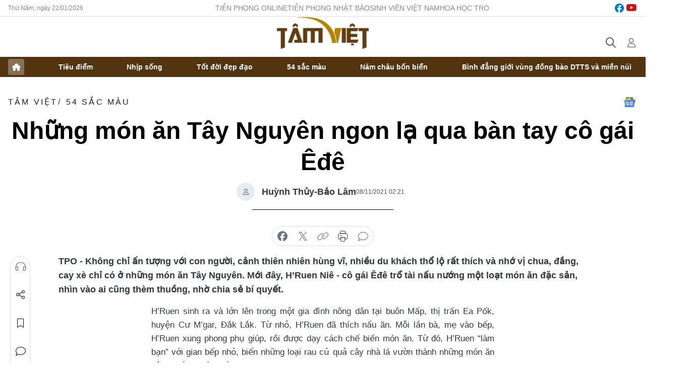

--- FILE ---
content_type: text/html;charset=utf-8
request_url: https://tamviet.tienphong.vn/nhung-mon-an-tay-nguyen-ngon-la-qua-ban-tay-co-gai-ede-post1390924.tpo
body_size: 14816
content:
<!DOCTYPE html> <html lang="vi" class="tamviet "> <head> <title>Những món ăn Tây Nguyên ngon lạ qua bàn tay cô gái Êđê | Báo điện tử Tiền Phong</title> <meta name="description" content="Những món ăn Tây Nguyên vừa nhìn đã muốn thưởng thức"/> <meta name="keywords" content="Cà đắng, món ăn Tây Nguyên, lá mì,cô gái Êđê,H’Ruen Niê, Tây Nguyên,món ăn truyền thống của người Êđê"/> <meta name="news_keywords" content="Cà đắng, món ăn Tây Nguyên, lá mì,cô gái Êđê,H’Ruen Niê, Tây Nguyên,món ăn truyền thống của người Êđê"/> <meta http-equiv="Content-Type" content="text/html; charset=utf-8" /> <meta http-equiv="X-UA-Compatible" content="IE=edge"/> <meta http-equiv="refresh" content="1800" /> <meta name="revisit-after" content="1 days" /> <meta name="viewport" content="width=device-width, initial-scale=1"> <meta http-equiv="content-language" content="vi" /> <meta name="format-detection" content="telephone=no"/> <meta name="format-detection" content="address=no"/> <meta name="apple-mobile-web-app-capable" content="yes"> <meta name="apple-mobile-web-app-status-bar-style" content="black"> <meta name="apple-mobile-web-app-title" content="Báo điện tử Tiền Phong"/> <meta name="referrer" content="no-referrer-when-downgrade"/> <link rel="shortcut icon" href="https://cdn.tienphong.vn/assets/web/styles/img/favicon-tv.jpg" type="image/x-icon" /> <link rel="preconnect" href="https://cdn.tienphong.vn"/> <link rel="dns-prefetch" href="https://cdn.tienphong.vn"/> <link rel="dns-prefetch" href="//www.google-analytics.com" /> <link rel="dns-prefetch" href="//www.googletagmanager.com" /> <link rel="dns-prefetch" href="//stc.za.zaloapp.com" /> <link rel="dns-prefetch" href="//fonts.googleapis.com" /> <script> var cmsConfig = { domainDesktop: 'https://tamviet.tienphong.vn', domainMobile: 'https://tamviet.tienphong.vn', domainApi: 'https://api.tienphong.vn', domainStatic: 'https://cdn.tienphong.vn', domainLog: 'https://log.tienphong.vn', googleAnalytics: 'G-0Z1MC7SXVQ', siteId: 1, pageType: 1, objectId: 1390924, adsZone: 404, allowAds: false, adsLazy: true, antiAdblock: true, }; if (window.location.protocol !== 'https:' && window.location.hostname.indexOf('tienphong.vn') !== -1) { window.location = 'https://' + window.location.hostname + window.location.pathname + window.location.hash; } var USER_AGENT=window.navigator&&window.navigator.userAgent||"",IS_MOBILE=/Android|webOS|iPhone|iPod|BlackBerry|Windows Phone|IEMobile|Mobile Safari|Opera Mini/i.test(USER_AGENT);function setCookie(e,o,i){var n=new Date,i=(n.setTime(n.getTime()+24*i*60*60*1e3),"expires="+n.toUTCString());document.cookie=e+"="+o+"; "+i+";path=/;"}function getCookie(e){var o=document.cookie.indexOf(e+"="),i=o+e.length+1;return!o&&e!==document.cookie.substring(0,e.length)||-1===o?null:(-1===(e=document.cookie.indexOf(";",i))&&(e=document.cookie.length),unescape(document.cookie.substring(i,e)))}; </script> <script> if(USER_AGENT && USER_AGENT.indexOf("facebot") <= 0 && USER_AGENT.indexOf("facebookexternalhit") <= 0) { var query = ''; var hash = ''; if (window.location.search) query = window.location.search; if (window.location.hash) hash = window.location.hash; var canonicalUrl = 'https://tamviet.tienphong.vn/nhung-mon-an-tay-nguyen-ngon-la-qua-ban-tay-co-gai-ede-post1390924.tpo' + query + hash ; var curUrl = decodeURIComponent(window.location.href); if(!location.port && canonicalUrl.startsWith("http") && curUrl != canonicalUrl){ window.location.replace(canonicalUrl); } } </script> <meta property="fb:app_id" content="398178286982123"/> <meta property="fb:pages" content="102790913161840"/> <meta name="author" content="Báo điện tử Tiền Phong" /> <meta name="copyright" content="Copyright © 2026 by Báo điện tử Tiền Phong" /> <meta name="RATING" content="GENERAL" /> <meta name="GENERATOR" content="Báo điện tử Tiền Phong" /> <meta content="Báo điện tử Tiền Phong" itemprop="sourceOrganization" name="source"/> <meta content="news" itemprop="genre" name="medium"/> <meta name="robots" content="noarchive, max-image-preview:large, index, follow" /> <meta name="GOOGLEBOT" content="noarchive, max-image-preview:large, index, follow" /> <link rel="canonical" href="https://tamviet.tienphong.vn/nhung-mon-an-tay-nguyen-ngon-la-qua-ban-tay-co-gai-ede-post1390924.tpo" /> <meta property="og:site_name" content="Báo điện tử Tiền Phong"/> <meta property="og:rich_attachment" content="true"/> <meta property="og:type" content="article"/> <meta property="og:url" content="https://tamviet.tienphong.vn/nhung-mon-an-tay-nguyen-ngon-la-qua-ban-tay-co-gai-ede-post1390924.tpo"/> <meta property="og:image" content="https://cdn.tienphong.vn/images/bdfc554ea35983ad68a96e0050b6e2cb751a4ec8bd5a7ea11bcf767575a16f7faaf8ea2ecf893be7a0a2921d1bfab1114e5e1aa754b7fa2a5b6b2034b21056148101dd7a8a370c49fe284e9bbbbcac89/tienphong-58-9900.jpg.webp"/> <meta property="og:image:width" content="1200"/> <meta property="og:image:height" content="630"/> <meta property="og:title" content="Những món ăn Tây Nguyên ngon lạ qua bàn tay cô gái Êđê"/> <meta property="og:description" content="Không chỉ ấn tượng với con người, cảnh thiên nhiên hùng vĩ, nhiều du khách thổ lộ rất thích và nhớ vị chua, đắng, cay xè chỉ có ở những món ăn Tây Nguyên. Mới đây, H’Ruen Niê - cô gái Êđê trổ tài nấu nướng một loạt món ăn đặc sản, nhìn vào ai cũng thèm thuồng, nhờ chia sẻ bí quyết."/> <meta name="twitter:card" value="summary"/> <meta name="twitter:url" content="https://tamviet.tienphong.vn/nhung-mon-an-tay-nguyen-ngon-la-qua-ban-tay-co-gai-ede-post1390924.tpo"/> <meta name="twitter:title" content="Những món ăn Tây Nguyên ngon lạ qua bàn tay cô gái Êđê"/> <meta name="twitter:description" content="Không chỉ ấn tượng với con người, cảnh thiên nhiên hùng vĩ, nhiều du khách thổ lộ rất thích và nhớ vị chua, đắng, cay xè chỉ có ở những món ăn Tây Nguyên. Mới đây, H’Ruen Niê - cô gái Êđê trổ tài nấu nướng một loạt món ăn đặc sản, nhìn vào ai cũng thèm thuồng, nhờ chia sẻ bí quyết."/> <meta name="twitter:image" content="https://cdn.tienphong.vn/images/bdfc554ea35983ad68a96e0050b6e2cb751a4ec8bd5a7ea11bcf767575a16f7faaf8ea2ecf893be7a0a2921d1bfab1114e5e1aa754b7fa2a5b6b2034b21056148101dd7a8a370c49fe284e9bbbbcac89/tienphong-58-9900.jpg.webp"/> <meta name="twitter:site" content="@Báo điện tử Tiền Phong"/> <meta name="twitter:creator" content="@Báo điện tử Tiền Phong"/> <meta property="article:publisher" content="https://www.facebook.com/www.tienphong.vn/" /> <meta property="article:tag" content="Cà đắng,món ăn Tây Nguyên,lá mì,kinh doanh online,vếch bò,cô gái Êđê,H’Ruen Niê,Tây Nguyên,món ăn truyền thống của người Êđê"/> <meta property="article:section" content="TÂM VIỆT,Giới trẻ,54 sắc màu" /> <meta property="article:published_time" content="2021-11-08T09:21:30+0700"/> <meta property="article:modified_time" content="2021-11-08T09:29:11+0700"/> <script type="application/ld+json"> { "@context" : "https://schema.org", "@type" : "WebSite", "name": "Báo điện tử Tiền Phong", "url": "https://tamviet.tienphong.vn", "alternateName" : "Hoa học trò, chuyên trang của Báo điện tử Tiền Phong", "potentialAction": { "@type": "SearchAction", "target": { "@type": "EntryPoint", "urlTemplate": "https://tamviet.tienphong.vn/search/?q={search_term_string}" }, "query-input": "required name=search_term_string" } } </script> <script type="application/ld+json"> { "@context":"http://schema.org", "@type":"BreadcrumbList", "itemListElement":[ { "@type":"ListItem", "position":1, "item":{ "@id":"https://tamviet.tienphong.vn/tv-54-mau-sac/", "name":"54 sắc màu" } } ] } </script> <script type="application/ld+json"> { "@context": "http://schema.org", "@type": "NewsArticle", "mainEntityOfPage":{ "@type":"WebPage", "@id":"https://tamviet.tienphong.vn/nhung-mon-an-tay-nguyen-ngon-la-qua-ban-tay-co-gai-ede-post1390924.tpo" }, "headline": "Những món ăn Tây Nguyên ngon lạ qua bàn tay cô gái Êđê", "description": "Không chỉ ấn tượng với con người, cảnh thiên nhiên hùng vĩ, nhiều du khách thổ lộ rất thích và nhớ vị chua, đắng, cay xè chỉ có ở những món ăn Tây Nguyên. Mới đây, H’Ruen Niê - cô gái Êđê trổ tài nấu nướng một loạt món ăn đặc sản, nhìn vào ai cũng thèm thuồng, nhờ chia sẻ bí quyết.", "image": { "@type": "ImageObject", "url": "https://cdn.tienphong.vn/images/bdfc554ea35983ad68a96e0050b6e2cb751a4ec8bd5a7ea11bcf767575a16f7faaf8ea2ecf893be7a0a2921d1bfab1114e5e1aa754b7fa2a5b6b2034b21056148101dd7a8a370c49fe284e9bbbbcac89/tienphong-58-9900.jpg.webp", "width" : 1200, "height" : 675 }, "datePublished": "2021-11-08T09:21:30+0700", "dateModified": "2021-11-08T09:29:11+0700", "author": { "@type": "Person", "name": "Huỳnh Thủy-Bảo Lâm" }, "publisher": { "@type": "Organization", "name": "Báo điện tử Tiền Phong", "logo": { "@type": "ImageObject", "url": "https://cdn.tienphong.vn/assets/web/styles/img/tienphong-logo-2025.png" } } } </script> <link rel="preload" href="https://cdn.tienphong.vn/assets/web/styles/css/main.min-1.0.69.css" as="style"> <link rel="preload" href="https://cdn.tienphong.vn/assets/web/js/main.min-1.0.37.js" as="script"> <link rel="preload" href="https://cdn.tienphong.vn/assets/web/js/detail.min-1.0.19.js" as="script"> <link id="cms-style" rel="stylesheet" href="https://cdn.tienphong.vn/assets/web/styles/css/main.min-1.0.69.css"> <style>i.ic-live { background: url(http://cdn.tienphong.vn/assets/web/styles/img/liveicon-min.png) center 2px no-repeat; display: inline-block!important; background-size: contain; height: 24px; width: 48px;
} .ic-live::before { content: "";
} .rss-page li { list-style: square; margin-left: 30px;
} .rss-page li a { color: var(--primary);
} .rss-page ul ul { margin-bottom: inherit;
} .rss-page li li { list-style: circle;
} .hht .mega-menu .expand-wrapper .relate-website .tpo, .hht .mega-menu .relate-website-megamenu .tpo, .svvn .mega-menu .expand-wrapper .relate-website .tpo, .svvn .mega-menu .relate-website-megamenu .tpo { height: 30px;
} .hht .basic-box-13 .left .story:first-child .story__thumb img, .hht .basic-box-13 .right .story:first-child .story__thumb img { width: 670px;
} .hht #sdaWeb_SdaTop { padding-bottom: 20px;
}</style> <script type="text/javascript"> var _metaOgUrl = 'https://tamviet.tienphong.vn/nhung-mon-an-tay-nguyen-ngon-la-qua-ban-tay-co-gai-ede-post1390924.tpo'; var page_title = document.title; var tracked_url = window.location.pathname + window.location.search + window.location.hash; var cate_path = 'tv-54-mau-sac'; if (cate_path.length > 0) { tracked_url = "/" + cate_path + tracked_url; } </script> <script async="" src="https://www.googletagmanager.com/gtag/js?id=G-0Z1MC7SXVQ"></script> <script> window.dataLayer = window.dataLayer || []; function gtag(){dataLayer.push(arguments);} gtag('js', new Date()); gtag('config', 'G-0Z1MC7SXVQ', {page_path: tracked_url}); </script> <script>window.dataLayer = window.dataLayer || [];dataLayer.push({'pageCategory': '/tv\-54\-mau\-sac'});</script> <script> window.dataLayer = window.dataLayer || []; dataLayer.push({ 'event': 'Pageview', 'articleId': '1390924', 'articleTitle': 'Những món ăn Tây Nguyên ngon lạ qua bàn tay cô gái Êđê', 'articleCategory': 'TÂM VIỆT,Giới trẻ,54 sắc màu', 'articleAlowAds': false, 'articleAuthor': 'Huỳnh Thủy-Bảo Lâm', 'articleType': 'detail', 'articleTags': 'Cà đắng,món ăn Tây Nguyên,lá mì,kinh doanh online,vếch bò,cô gái Êđê,H’Ruen Niê,Tây Nguyên,món ăn truyền thống của người Êđê', 'articlePublishDate': '2021-11-08T09:21:30+0700', 'articleThumbnail': 'https://cdn.tienphong.vn/images/bdfc554ea35983ad68a96e0050b6e2cb751a4ec8bd5a7ea11bcf767575a16f7faaf8ea2ecf893be7a0a2921d1bfab1114e5e1aa754b7fa2a5b6b2034b21056148101dd7a8a370c49fe284e9bbbbcac89/tienphong-58-9900.jpg.webp', 'articleShortUrl': 'https://tamviet.tienphong.vn/nhung-mon-an-tay-nguyen-ngon-la-qua-ban-tay-co-gai-ede-post1390924.tpo', 'articleFullUrl': 'https://tamviet.tienphong.vn/nhung-mon-an-tay-nguyen-ngon-la-qua-ban-tay-co-gai-ede-post1390924.tpo', }); </script> <script> window.dataLayer = window.dataLayer || []; dataLayer.push({'articleAuthor': 'Huỳnh Thủy-Bảo Lâm', 'articleAuthorID': '0'}); </script> <script type='text/javascript'> gtag('event', 'article_page',{ 'articleId': '1390924', 'articleTitle': 'Những món ăn Tây Nguyên ngon lạ qua bàn tay cô gái Êđê', 'articleCategory': 'TÂM VIỆT,Giới trẻ,54 sắc màu', 'articleAlowAds': false, 'articleAuthor': 'Huỳnh Thủy-Bảo Lâm', 'articleType': 'detail', 'articleTags': 'Cà đắng,món ăn Tây Nguyên,lá mì,kinh doanh online,vếch bò,cô gái Êđê,H’Ruen Niê,Tây Nguyên,món ăn truyền thống của người Êđê', 'articlePublishDate': '2021-11-08T09:21:30+0700', 'articleThumbnail': 'https://cdn.tienphong.vn/images/bdfc554ea35983ad68a96e0050b6e2cb751a4ec8bd5a7ea11bcf767575a16f7faaf8ea2ecf893be7a0a2921d1bfab1114e5e1aa754b7fa2a5b6b2034b21056148101dd7a8a370c49fe284e9bbbbcac89/tienphong-58-9900.jpg.webp', 'articleShortUrl': 'https://tamviet.tienphong.vn/nhung-mon-an-tay-nguyen-ngon-la-qua-ban-tay-co-gai-ede-post1390924.tpo', 'articleFullUrl': 'https://tamviet.tienphong.vn/nhung-mon-an-tay-nguyen-ngon-la-qua-ban-tay-co-gai-ede-post1390924.tpo', }); </script> </head> <body class=" detail-page "> <div id="sdaWeb_SdaMasthead" class="rennab banner-top" data-platform="1" data-position="Web_SdaMasthead" style="display:none"> </div> <header class="site-header"> <div class="top-wrapper"> <div class="container"> <span class="time" id="today"></span> <div class="relate-website"> <a href="https://tienphong.vn" class="website tpo" target="_blank" rel="nofollow" title="Tiền Phong Online">Tiền Phong Online</a> <a href="https://tienphong.vn/nhat-bao/" class="website tpo" title="Tiền Phong Nhật báo" target="_blank" rel="nofollow">Tiền Phong Nhật báo</a> <a href="https://svvn.tienphong.vn" class="website svvn" target="_blank" rel="nofollow" title="Sinh viên Việt Nam">Sinh viên Việt Nam</a> <a href="https://hoahoctro.tienphong.vn" class="website hht" target="_blank" rel="nofollow" title="Hoa Học trò">Hoa Học trò</a> </div> <div class="lang-social"> <div class="social"> <a href="https://www.facebook.com/www.tienphong.vn/" target="_blank" rel="nofollow" title="facebook"> <i class="ic-facebook"></i> </a> <a href="https://www.youtube.com/channel/UCtalnZVcscFoCo4lrpa37CA" target="_blank" rel="nofollow" title="youtube"> <i class="ic-youtube"></i> </a> </div> </div> </div> </div> <div class="main-wrapper"> <div class="container"> <h3><a class="logo" href="/" title="Báo điện tử Tiền Phong">Báo điện tử Tiền Phong</a></h3> <div class="search-wrapper"> <span class="ic-search"></span> <div class="search-form"> <input class="form-control txtsearch" placeholder="Tìm kiếm"> <i class="ic-close"></i> </div> </div> <div class="user" id="userprofile"> <span class="ic-user"></span> </div> </div> </div> <div class="navigation-wrapper"> <div class="container"> <ul class="menu"> <li><a href="/" class="home" title="Trang chủ">Trang chủ</a></li> <li> <a class="text" href="https://tamviet.tienphong.vn/tv-tieu-diem/" title="Tiêu điểm">Tiêu điểm</a> </li> <li> <a class="text" href="https://tamviet.tienphong.vn/tv-nhip-song/" title="Nhịp sống">Nhịp sống</a> </li> <li> <a class="text" href="https://tamviet.tienphong.vn/tv-tot-doi-dep-dao/" title="Tốt đời đẹp đạo">Tốt đời đẹp đạo</a> </li> <li> <a class="text" href="https://tamviet.tienphong.vn/tv-54-mau-sac/" title="54 sắc màu">54 sắc màu</a> </li> <li> <a class="text" href="https://tamviet.tienphong.vn/tv-nam-chau-bon-bien/" title="Năm châu bốn biển">Năm châu bốn biển</a> </li> <li> <a class="text" href="https://tamviet.tienphong.vn/binh-dang-gioi-vung-dong-bao-dtts-va-mien-nui/" title="Bình đẳng giới vùng đồng bào DTTS và miền núi">Bình đẳng giới vùng đồng bào DTTS và miền núi</a> </li> </ul> </div> </div> </header> <div class="site-body"> <div id="sdaWeb_SdaBackground" class="rennab " data-platform="1" data-position="Web_SdaBackground" style="display:none"> </div> <div class="container"> <div id="sdaWeb_SdaArticeTop" class="rennab " data-platform="1" data-position="Web_SdaArticeTop" style="display:none"> </div> <div class="article"> <div class="breadcrumb breadcrumb-detail"> <h2 class="main"> <a href="https://tamviet.tienphong.vn/" title="TÂM VIỆT">TÂM VIỆT</a> </h2> <h2 class="main"> <a href="https://tamviet.tienphong.vn/tv-54-mau-sac/" title="54 sắc màu" class="active">54 sắc màu</a> </h2> </div> <a href="https://news.google.com/publications/CAAiEF9pVTo7tHQ-AT_ZBUo_100qFAgKIhBfaVU6O7R0PgE_2QVKP9dN?hl=vi&gl=VN&ceid=VN:vi" class="img-ggnews" target="_blank" title="Google News">Google News</a> <div class="article__header"> <h1 class="article__title cms-title"> Những món ăn Tây Nguyên ngon lạ qua bàn tay cô gái Êđê </h1> <div class="article__meta"> <div class="wrap-author"> <div class="author"> <span class="thumb"> </span> Huỳnh Thủy-Bảo Lâm </div> </div> <time class="time" datetime="2021-11-08T09:21:30+0700" data-time="1636338090" data-friendly="false">08/11/2021 09:21</time> <meta class="cms-date" itemprop="datePublished" content="2021-11-08T09:21:30+0700"> </div> </div> <div class="features article__social"> <a href="#tts" title="Nghe"> <i class="ic-hear"></i>Nghe </a> <a href="javascript:void(0);" class="item" title="Chia sẻ" data-href="https://tamviet.tienphong.vn/nhung-mon-an-tay-nguyen-ngon-la-qua-ban-tay-co-gai-ede-post1390924.tpo" data-rel="facebook"> <i class="ic-share"></i>Chia sẻ </a> <a href="javascript:void(0);" class="sendbookmark hidden" onclick="ME.sendBookmark(this, 1390924);" data-id="1390924" title="Lưu bài viết"> <i class="ic-bookmark"></i>Lưu tin </a> <a href="#comment1390924" title="Bình luận"> <i class="ic-feedback"></i>Bình luận </a> <a href="https://tamviet.tienphong.vn/tv-54-mau-sac/" title="Trở về"> <i class="ic-leftLong"></i>Trở về </a> </div> <div class="audio-social"> <div class="social article__social"> <a href="javascript:void(0);" class="item fb" data-href="https://tamviet.tienphong.vn/nhung-mon-an-tay-nguyen-ngon-la-qua-ban-tay-co-gai-ede-post1390924.tpo" data-rel="facebook" title="Facebook"> <i class="ic-facebook"></i>chia sẻ </a> <a href="javascript:void(0);" class="item twitterX" data-href="https://tamviet.tienphong.vn/nhung-mon-an-tay-nguyen-ngon-la-qua-ban-tay-co-gai-ede-post1390924.tpo" data-rel="twitter" title="Twitter"> <i class="ic-twitterX"></i>chia sẻ </a> <a href="javascript:void(0);" class="item link" data-href="https://tamviet.tienphong.vn/nhung-mon-an-tay-nguyen-ngon-la-qua-ban-tay-co-gai-ede-post1390924.tpo" data-rel="copy" title="Copy link"> <i class="ic-link"></i>copy link </a> <a href="javascript:void(0);" class="printer sendprint" title="In bài viết"> <i class="ic-printer"></i>in báo </a> <a href="#comment1390924" class="comment" title="Bình luận"> <i class="ic-feedback"></i>bình luận </a> </div> </div> <div class="article__sapo cms-desc"> TPO - Không chỉ ấn tượng với con người, cảnh thiên nhiên hùng vĩ, nhiều du khách thổ lộ rất thích và nhớ vị chua, đắng, cay xè chỉ có ở những món ăn Tây Nguyên. Mới đây, H’Ruen Niê - cô gái Êđê trổ tài nấu nướng một loạt món ăn đặc sản, nhìn vào ai cũng thèm thuồng, nhờ chia sẻ bí quyết.
</div> <div id="sdaWeb_SdaArticleAfterSapo" class="rennab " data-platform="1" data-position="Web_SdaArticleAfterSapo" style="display:none"> </div> <div class="article__body zce-content-body cms-body" itemprop="articleBody"> <style>.t2 { text-align: center; } .t1 { text-align: justify; }</style>
<p class="t1">H’Ruen sinh ra và lớn lên trong một gia đình nông dân tại buôn Mấp, thị trấn Ea Pốk, huyện Cư M’gar, Đắk Lắk. Từ nhỏ, H’Ruen đã thích nấu ăn. Mỗi lần bà, mẹ vào bếp, H’Ruen xung phong phụ giúp, rồi được dạy cách chế biến món ăn. Từ đó, H’Ruen “làm bạn” với gian bếp nhỏ, biến những loại rau củ quả cây nhà lá vườn thành những món ăn đậm chất truyền thống.</p>
<table class="picture t1" align="center"> <tbody> <tr> <td class="pic t2"><img data-image-id="2954704" src="[data-uri]" data-width="677" data-height="960" class="lazyload cms-photo" data-large-src="https://cdn.tienphong.vn/images/8e202a7ebe082e7e6288a4a0247abd75cfbe8c2bc60f15fec9883bf554c8a31e1cdf6df225585700ef404ebce6de0385de98eae958e6488439d4b5142c96a2a4714ef85a15986e12ec866c53661a093d/tienphong-58-5221.jpg" data-src="https://cdn.tienphong.vn/images/814b5533c866dc3540018a126103e935cfbe8c2bc60f15fec9883bf554c8a31e1cdf6df225585700ef404ebce6de0385de98eae958e6488439d4b5142c96a2a4714ef85a15986e12ec866c53661a093d/tienphong-58-5221.jpg" alt="Cô gái Êđê H’Ruen" title="Cô gái Êđê H’Ruen" width="677" height="959"></td> </tr> <tr> <td class="caption"> <p class="t2"><em>Cô gái Êđê H’Ruen</em></p></td> </tr> </tbody>
</table>
<p class="t1">Ngoài những món ăn quen thuộc được bà, mẹ chỉ dạy, H’Ruen còn tìm hiểu thêm các món ăn, cách chế biến khác để bổ sung vào “bộ sưu tập” món ăn buôn làng. Mỗi khi nấu xong, H’Ruen hay chia sẻ lên trang facebook cá nhân. Không ngờ, nhiều người yêu thích, nhờ H’Ruen nấu giúp. Trong tâm trí H’Ruen nảy ra ý tưởng lưu giữ, giới thiệu đặc sản buôn làng cho nhiều người cùng biết. Cô quyết định kinh doanh online bằng những món ăn truyền thống của người Êđê.</p>
<table class="picture t1" align="center"> <tbody> <tr> <td class="pic"><img data-image-id="2954734" src="[data-uri]" data-width="1440" data-height="1080" class="lazyload cms-photo" data-large-src="https://cdn.tienphong.vn/images/8e202a7ebe082e7e6288a4a0247abd75cfbe8c2bc60f15fec9883bf554c8a31e1cdf6df225585700ef404ebce6de0385a3ed81c40689e5283bca79e919864ab5714ef85a15986e12ec866c53661a093d/tienphong-56-7637.jpg" data-src="https://cdn.tienphong.vn/images/814b5533c866dc3540018a126103e935cfbe8c2bc60f15fec9883bf554c8a31e1cdf6df225585700ef404ebce6de0385a3ed81c40689e5283bca79e919864ab5714ef85a15986e12ec866c53661a093d/tienphong-56-7637.jpg" alt="Nguyên liệu nấu món vếch bò" title="Nguyên liệu nấu món vếch bò" width="1390" height="1042"></td> </tr> <tr> <td class="caption"> <p class="t2"><em>Nguyên liệu nấu món vếch bò</em></p></td> </tr> </tbody>
</table>
<p class="t1">H’Ruen cho biết, món ăn truyền thống có hương vị đặc trưng riêng khi tổng hòa các vị cay, chua, đắng. Món ăn rất đa dạng, phong phú được chế biến từ đơn giản đến cầu kỳ. Ví như chỉ cần 1 quả đu đủ nhỏ hơi ửng vàng được bào mỏng, kết hợp muối kiến vàng, lá é, ít muối và thật nhiều ớt giã cùng với nhau rồi vắt thêm chanh sẽ cho ra món đu đủ giã có vị chua chua, cay cay, ăn giòn ngọt.</p>
<table class="picture t1" align="center"> <tbody> <tr> <td class="pic"><img data-image-id="2954697" src="[data-uri]" data-width="2160" data-height="2160" class="lazyload cms-photo" data-large-src="https://cdn.tienphong.vn/images/8e202a7ebe082e7e6288a4a0247abd75cfbe8c2bc60f15fec9883bf554c8a31e1cdf6df225585700ef404ebce6de0385d8200c8be23c892fcbf91a9b79eff059714ef85a15986e12ec866c53661a093d/tienphong-48-7650.jpg" data-src="https://cdn.tienphong.vn/images/814b5533c866dc3540018a126103e935cfbe8c2bc60f15fec9883bf554c8a31e1cdf6df225585700ef404ebce6de0385d8200c8be23c892fcbf91a9b79eff059714ef85a15986e12ec866c53661a093d/tienphong-48-7650.jpg" alt="Nhiều nguyên liệu là rau củ quả có sẵn trong vườn" title="Nhiều nguyên liệu là rau củ quả có sẵn trong vườn" width="1390" height="1390"></td> </tr> <tr> <td class="caption"> <p class="t2"><em>Nhiều nguyên liệu là rau củ quả có sẵn trong vườn</em></p></td> </tr> </tbody>
</table>
<p class="t1">Hầu hết các nguyên liệu có sẵn trong vườn như: Cà đắng, lá môn, lá mì, sả, ớt xanh… Tùy vào khả năng biến tấu của người nấu, 1 nguyên liệu cũng có thể cho ra nhiều món khác nhau như: Canh cà đắng, gỏi cà đắng, cà đắng giã… H’Ruen chia sẻ, vẫn tiếp tục sưu tầm thêm nhiều món ăn ngon, dân dã để gìn giữ cũng như chia sẻ cho nhiều người biết đến văn hóa ẩm thực của người Êđê nói riêng và Tây Nguyên nói chung.</p>
<p class="t1"><em><strong>Dưới đây là những món ăn dân dã, đậm chất Tây Nguyên do chính cô gái Êđê trổ tài:</strong></em></p>
<table class="picture t1" align="center"> <tbody> <tr> <td class="pic t2"><img data-image-id="2954694" src="[data-uri]" data-width="2560" data-height="1920" class="lazyload cms-photo" data-large-src="https://cdn.tienphong.vn/images/8e202a7ebe082e7e6288a4a0247abd75cfbe8c2bc60f15fec9883bf554c8a31e1cdf6df225585700ef404ebce6de0385c7fb818c4d25ce77c6e682b0885dc60f714ef85a15986e12ec866c53661a093d/tienphong-54-5199.jpg" data-src="https://cdn.tienphong.vn/images/814b5533c866dc3540018a126103e935cfbe8c2bc60f15fec9883bf554c8a31e1cdf6df225585700ef404ebce6de0385c7fb818c4d25ce77c6e682b0885dc60f714ef85a15986e12ec866c53661a093d/tienphong-54-5199.jpg" alt="Cá rô phi nấu kiến vàng" title="Cá rô phi nấu kiến vàng" width="1390" height="1042"></td> </tr> <tr> <td class="caption t2"> <p><em>Cá rô phi nấu kiến vàng</em></p></td> </tr> </tbody>
</table>
<table class="picture t1" align="center"> <tbody> <tr> <td class="pic"><img data-image-id="2954709" src="[data-uri]" data-width="1906" data-height="1329" class="lazyload cms-photo" data-large-src="https://cdn.tienphong.vn/images/8e202a7ebe082e7e6288a4a0247abd75cfbe8c2bc60f15fec9883bf554c8a31e1cdf6df225585700ef404ebce6de0385ef0c124e0aeff0ec4abf1b67ef2148c1714ef85a15986e12ec866c53661a093d/tienphong-53-8822.jpg" data-src="https://cdn.tienphong.vn/images/814b5533c866dc3540018a126103e935cfbe8c2bc60f15fec9883bf554c8a31e1cdf6df225585700ef404ebce6de0385ef0c124e0aeff0ec4abf1b67ef2148c1714ef85a15986e12ec866c53661a093d/tienphong-53-8822.jpg" alt="Cá suối om lá chuối" title="Cá suối om lá chuối" width="1390" height="969"></td> </tr> <tr> <td class="caption"> <p class="t2"><em>Cá suối om lá chuối</em></p></td> </tr> </tbody>
</table>
<table class="picture t1" align="center"> <tbody> <tr> <td class="pic"><img data-image-id="2954725" src="[data-uri]" data-width="2048" data-height="1536" class="lazyload cms-photo" data-large-src="https://cdn.tienphong.vn/images/8e202a7ebe082e7e6288a4a0247abd75cfbe8c2bc60f15fec9883bf554c8a31ee1cf741aa752ddd353c4b977aa85a787cf52ac125f889662dc2284d38d1d63d8f0ca7ea95604f1801b5908427e7f00fe/img-1897-4010.jpg" data-src="https://cdn.tienphong.vn/images/814b5533c866dc3540018a126103e935cfbe8c2bc60f15fec9883bf554c8a31ee1cf741aa752ddd353c4b977aa85a787cf52ac125f889662dc2284d38d1d63d8f0ca7ea95604f1801b5908427e7f00fe/img-1897-4010.jpg" alt="Món núc nác xào cá hấp" title="Món núc nác xào cá hấp" width="1390" height="1042"></td> </tr> <tr> <td class="caption"> <p class="t2"><em>Món núc nác xào cá hấp</em></p></td> </tr> </tbody>
</table>
<table class="picture t1" align="center"> <tbody> <tr> <td class="pic"><img data-image-id="2954743" src="[data-uri]" data-width="1440" data-height="1080" class="lazyload cms-photo" data-large-src="https://cdn.tienphong.vn/images/8e202a7ebe082e7e6288a4a0247abd75cfbe8c2bc60f15fec9883bf554c8a31e1cdf6df225585700ef404ebce6de0385ad25a0964bf0a5ca1ea44ab92fe4816e714ef85a15986e12ec866c53661a093d/tienphong-60-8944.jpg" data-src="https://cdn.tienphong.vn/images/814b5533c866dc3540018a126103e935cfbe8c2bc60f15fec9883bf554c8a31e1cdf6df225585700ef404ebce6de0385ad25a0964bf0a5ca1ea44ab92fe4816e714ef85a15986e12ec866c53661a093d/tienphong-60-8944.jpg" alt="Món đu đủ giã" title="Món đu đủ giã" width="1390" height="1042"></td> </tr> <tr> <td class="caption"> <p class="t2"><em>Món đu đủ giã</em></p></td> </tr> </tbody>
</table>
<table class="picture t1" align="center"> <tbody> <tr> <td class="pic"><img data-image-id="2954733" src="[data-uri]" data-width="2560" data-height="1920" class="lazyload cms-photo" data-large-src="https://cdn.tienphong.vn/images/8e202a7ebe082e7e6288a4a0247abd75cfbe8c2bc60f15fec9883bf554c8a31ee1cf741aa752ddd353c4b977aa85a787f15205ea217dfea0cda98a6cda914ba6f0ca7ea95604f1801b5908427e7f00fe/img-1531-4517.jpg" data-src="https://cdn.tienphong.vn/images/814b5533c866dc3540018a126103e935cfbe8c2bc60f15fec9883bf554c8a31ee1cf741aa752ddd353c4b977aa85a787f15205ea217dfea0cda98a6cda914ba6f0ca7ea95604f1801b5908427e7f00fe/img-1531-4517.jpg" alt="Canh cà đắng" title="Canh cà đắng" width="1390" height="1042"></td> </tr> <tr> <td class="caption"> <p class="t2"><em>Canh cà đắng</em></p></td> </tr> </tbody>
</table>
<table class="picture t1" align="center"> <tbody> <tr> <td class="pic"><img data-image-id="2954712" src="[data-uri]" data-width="2560" data-height="1920" class="lazyload cms-photo" data-large-src="https://cdn.tienphong.vn/images/8e202a7ebe082e7e6288a4a0247abd75cfbe8c2bc60f15fec9883bf554c8a31e1cdf6df225585700ef404ebce6de0385ca7f2c8879f9dcd899372fb71edbf2aa714ef85a15986e12ec866c53661a093d/tienphong-51-4870.jpg" data-src="https://cdn.tienphong.vn/images/814b5533c866dc3540018a126103e935cfbe8c2bc60f15fec9883bf554c8a31e1cdf6df225585700ef404ebce6de0385ca7f2c8879f9dcd899372fb71edbf2aa714ef85a15986e12ec866c53661a093d/tienphong-51-4870.jpg" width="1390" height="1042"></td> </tr> </tbody>
</table>
<div class="article-relate" data-source="hht-related-news"> <article class="story"> <figure class="story__thumb"> <a class="cms-link" href="https://tamviet.tienphong.vn/nu-sinh-xuat-sac-hoc-vien-nong-nghiep-say-me-cong-nghe-sinh-hoc-post1390187.tpo" title="Nữ sinh xuất sắc Học viện Nông nghiệp say mê công nghệ sinh học"> <img class="lazyload" src="[data-uri]" data-src="https://cdn.tienphong.vn/images/[base64]/z2848310368043-ec1fa2e9bc6ca5f7ff57d8bf8f53f79f-1-581.jpg.webp" data-srcset="https://cdn.tienphong.vn/images/[base64]/z2848310368043-ec1fa2e9bc6ca5f7ff57d8bf8f53f79f-1-581.jpg.webp 1x, https://cdn.tienphong.vn/images/[base64]/z2848310368043-ec1fa2e9bc6ca5f7ff57d8bf8f53f79f-1-581.jpg.webp 2x" alt="Nữ sinh xuất sắc Học viện Nông nghiệp say mê công nghệ sinh học"> <noscript> <img src="https://cdn.tienphong.vn/images/[base64]/z2848310368043-ec1fa2e9bc6ca5f7ff57d8bf8f53f79f-1-581.jpg.webp" srcset="https://cdn.tienphong.vn/images/[base64]/z2848310368043-ec1fa2e9bc6ca5f7ff57d8bf8f53f79f-1-581.jpg.webp 1x, https://cdn.tienphong.vn/images/[base64]/z2848310368043-ec1fa2e9bc6ca5f7ff57d8bf8f53f79f-1-581.jpg.webp 2x" alt="Nữ sinh xuất sắc Học viện Nông nghiệp say mê công nghệ sinh học" class="image-fallback"> </noscript></a> </figure> <h2 class="story__heading" data-tracking="1390187"><a class="cms-link " href="https://tamviet.tienphong.vn/nu-sinh-xuat-sac-hoc-vien-nong-nghiep-say-me-cong-nghe-sinh-hoc-post1390187.tpo" title="Nữ sinh xuất sắc Học viện Nông nghiệp say mê công nghệ sinh học"> Nữ sinh xuất sắc Học viện Nông nghiệp say mê công nghệ sinh học </a></h2> </article>
</div>
<div class="article-relate" data-source="hht-related-news"> <article class="story"> <figure class="story__thumb"> <a class="cms-link" href="https://tamviet.tienphong.vn/noi-am-anh-cua-gia-dinh-tre-cong-nhan-thoi-covid-19-post1390891.tpo" title="Nỗi ám ảnh của gia đình trẻ công nhân thời COVID-19"> <img class="lazyload" src="[data-uri]" data-src="https://cdn.tienphong.vn/images/326aa65da0f4e0f788a1d2e386b4ac238b3a667216e6b57f1b27d61a74d8a491ff8a933e87bbcf17f4be4b05eb14563b4dca84625bdeb20c7745662963ab1fa1f0ca7ea95604f1801b5908427e7f00fe/tien-phong-6632.jpg.webp" data-srcset="https://cdn.tienphong.vn/images/326aa65da0f4e0f788a1d2e386b4ac238b3a667216e6b57f1b27d61a74d8a491ff8a933e87bbcf17f4be4b05eb14563b4dca84625bdeb20c7745662963ab1fa1f0ca7ea95604f1801b5908427e7f00fe/tien-phong-6632.jpg.webp 1x, https://cdn.tienphong.vn/images/1a3afec02e8f3c3ec17c9f3ef09a8e9b8b3a667216e6b57f1b27d61a74d8a491ff8a933e87bbcf17f4be4b05eb14563b4dca84625bdeb20c7745662963ab1fa1f0ca7ea95604f1801b5908427e7f00fe/tien-phong-6632.jpg.webp 2x" alt="Gia đình trẻ mong muốn tiếp cận các mặt hàng, siêu thị bình ổn giá. (Trong ảnh, chương trình siêu thị 0 đồng dành cho thanh niên công nhân tại Hà Nam)"> <noscript> <img src="https://cdn.tienphong.vn/images/326aa65da0f4e0f788a1d2e386b4ac238b3a667216e6b57f1b27d61a74d8a491ff8a933e87bbcf17f4be4b05eb14563b4dca84625bdeb20c7745662963ab1fa1f0ca7ea95604f1801b5908427e7f00fe/tien-phong-6632.jpg.webp" srcset="https://cdn.tienphong.vn/images/326aa65da0f4e0f788a1d2e386b4ac238b3a667216e6b57f1b27d61a74d8a491ff8a933e87bbcf17f4be4b05eb14563b4dca84625bdeb20c7745662963ab1fa1f0ca7ea95604f1801b5908427e7f00fe/tien-phong-6632.jpg.webp 1x, https://cdn.tienphong.vn/images/1a3afec02e8f3c3ec17c9f3ef09a8e9b8b3a667216e6b57f1b27d61a74d8a491ff8a933e87bbcf17f4be4b05eb14563b4dca84625bdeb20c7745662963ab1fa1f0ca7ea95604f1801b5908427e7f00fe/tien-phong-6632.jpg.webp 2x" alt="Gia đình trẻ mong muốn tiếp cận các mặt hàng, siêu thị bình ổn giá. (Trong ảnh, chương trình siêu thị 0 đồng dành cho thanh niên công nhân tại Hà Nam)" class="image-fallback"> </noscript></a> </figure> <h2 class="story__heading" data-tracking="1390891"><a class="cms-link " href="https://tamviet.tienphong.vn/noi-am-anh-cua-gia-dinh-tre-cong-nhan-thoi-covid-19-post1390891.tpo" title="Nỗi ám ảnh của gia đình trẻ công nhân thời COVID-19"> Nỗi ám ảnh của gia đình trẻ công nhân thời COVID-19 </a></h2> </article>
</div> <div id="sdaWeb_SdaArticleAfterBody" class="rennab " data-platform="1" data-position="Web_SdaArticleAfterBody" style="display:none"> </div> </div> <div class="article-footer"> <div class="article__author"> <span class="name">Huỳnh Thủy-Bảo Lâm</span> </div> <div class="article__tag"> <a href="https://tamviet.tienphong.vn/tu-khoa.tpo?q=Cà đắng" title="Cà đắng">#Cà đắng</a> <a href="https://tamviet.tienphong.vn/tu-khoa.tpo?q=món ăn Tây Nguyên" title="món ăn Tây Nguyên">#món ăn Tây Nguyên</a> <a href="https://tamviet.tienphong.vn/tu-khoa.tpo?q=lá mì" title="lá mì">#lá mì</a> <a href="https://tamviet.tienphong.vn/tu-khoa/kinh-doanh-online-tag122469.tpo" title="kinh doanh online">#kinh doanh online</a> <a href="https://tamviet.tienphong.vn/tu-khoa.tpo?q=vếch bò" title="vếch bò">#vếch bò</a> <a href="https://tamviet.tienphong.vn/tu-khoa.tpo?q=cô gái Êđê" title="cô gái Êđê">#cô gái Êđê</a> <a href="https://tamviet.tienphong.vn/tu-khoa.tpo?q=H’Ruen Niê" title="H’Ruen Niê">#H’Ruen Niê</a> <a href="https://tamviet.tienphong.vn/tu-khoa/tay-nguyen-tag202766.tpo" title="Tây Nguyên">#Tây Nguyên</a> <a href="https://tamviet.tienphong.vn/tu-khoa.tpo?q=món ăn truyền thống của người Êđê" title="món ăn truyền thống của người Êđê">#món ăn truyền thống của người Êđê</a> </div> <div id="sdaWeb_SdaArticleAfterTag" class="rennab " data-platform="1" data-position="Web_SdaArticleAfterTag" style="display:none"> </div> <div class="related-news"> <h3 class="box-heading"> <span class="title">Xem thêm</span> </h3> <div class="box-content" data-source="hht-related-news"> <article class="story"> <figure class="story__thumb"> <a class="cms-link" href="https://tamviet.tienphong.vn/banh-gai-xu-dua-tu-mon-an-choi-thanh-qua-que-post1385324.tpo" title="Bánh gai xứ Dừa, từ món ăn chơi thành quà quê"> <img class="lazyload" src="[data-uri]" data-src="https://cdn.tienphong.vn/images/fee71bdc9a9b5a388dc31f19163e1c4b12709b6833907b84185f7f2ea0225d1f7068e56607b4142c414cd7b3a972a092e1b9f49229850c6b497e8fd782cdfd81/1-6973.jpg.webp" data-srcset="https://cdn.tienphong.vn/images/fee71bdc9a9b5a388dc31f19163e1c4b12709b6833907b84185f7f2ea0225d1f7068e56607b4142c414cd7b3a972a092e1b9f49229850c6b497e8fd782cdfd81/1-6973.jpg.webp 1x, https://cdn.tienphong.vn/images/35f1b18191b4f1c3f3659b8aee9d6a2512709b6833907b84185f7f2ea0225d1f7068e56607b4142c414cd7b3a972a092e1b9f49229850c6b497e8fd782cdfd81/1-6973.jpg.webp 2x" alt="Bánh gai xứ Dừa, từ món ăn chơi thành quà quê"> <noscript><img src="https://cdn.tienphong.vn/images/fee71bdc9a9b5a388dc31f19163e1c4b12709b6833907b84185f7f2ea0225d1f7068e56607b4142c414cd7b3a972a092e1b9f49229850c6b497e8fd782cdfd81/1-6973.jpg.webp" srcset="https://cdn.tienphong.vn/images/fee71bdc9a9b5a388dc31f19163e1c4b12709b6833907b84185f7f2ea0225d1f7068e56607b4142c414cd7b3a972a092e1b9f49229850c6b497e8fd782cdfd81/1-6973.jpg.webp 1x, https://cdn.tienphong.vn/images/35f1b18191b4f1c3f3659b8aee9d6a2512709b6833907b84185f7f2ea0225d1f7068e56607b4142c414cd7b3a972a092e1b9f49229850c6b497e8fd782cdfd81/1-6973.jpg.webp 2x" alt="Bánh gai xứ Dừa, từ món ăn chơi thành quà quê" class="image-fallback"></noscript> </a> </figure> <h2 class="story__heading" data-tracking="1385324"> <a class="cms-link " href="https://tamviet.tienphong.vn/banh-gai-xu-dua-tu-mon-an-choi-thanh-qua-que-post1385324.tpo" title="Bánh gai xứ Dừa, từ món ăn chơi thành quà quê"> <i class="ic-photo"></i> Bánh gai xứ Dừa, từ món ăn chơi thành quà quê </a> </h2> </article> </div> </div> <div id="sdaWeb_SdaArticleAfterRelated" class="rennab " data-platform="1" data-position="Web_SdaArticleAfterRelated" style="display:none"> </div> <div class="wrap-comment" id="comment1390924" data-id="1390924" data-type="20"></div> <div id="sdaWeb_SdaArticleAfterComment" class="rennab " data-platform="1" data-position="Web_SdaArticleAfterComment" style="display:none"> </div> </div> </div> <div class="col size-300"> <div class="main-col content-col"> <div id="sdaWeb_SdaArticleAfterBody1" class="rennab " data-platform="1" data-position="Web_SdaArticleAfterBody1" style="display:none"> </div> <div class="basic-box-9"> <h3 class="box-heading"> <a href="https://tamviet.tienphong.vn/tv-54-mau-sac/" title="54 sắc màu" class="title"> Cùng chuyên mục </a> </h3> <div class="box-content content-list" data-source="hht-recommendation-404"> <article class="story" data-id="1781274"> <figure class="story__thumb"> <a class="cms-link" href="https://tamviet.tienphong.vn/len-non-xem-nguoi-co-tu-ket-nghia-sau-sap-nhap-post1781274.tpo" title="Lên non xem người Cơ Tu kết nghĩa sau sáp nhập"> <img class="lazyload" src="[data-uri]" data-src="https://cdn.tienphong.vn/images/52f3bfbdbc73a126615bf8f2616e486e64a3bd3db5900cedfc18d44a18cfa0feb94e09a26da824c845e677595ef0f28fa098859b51e5d608257e908079d0cca3/ps-ngay-269-b9.jpg.webp" data-srcset="https://cdn.tienphong.vn/images/52f3bfbdbc73a126615bf8f2616e486e64a3bd3db5900cedfc18d44a18cfa0feb94e09a26da824c845e677595ef0f28fa098859b51e5d608257e908079d0cca3/ps-ngay-269-b9.jpg.webp 1x, https://cdn.tienphong.vn/images/92b209847185e6426ac9d23e00ef409d64a3bd3db5900cedfc18d44a18cfa0feb94e09a26da824c845e677595ef0f28fa098859b51e5d608257e908079d0cca3/ps-ngay-269-b9.jpg.webp 2x" alt="Trẻ em Cơ Tu tham gia biểu diễn trong lễ hội truyền thống. Ảnh: Nguyễn Thành"> <noscript><img src="https://cdn.tienphong.vn/images/52f3bfbdbc73a126615bf8f2616e486e64a3bd3db5900cedfc18d44a18cfa0feb94e09a26da824c845e677595ef0f28fa098859b51e5d608257e908079d0cca3/ps-ngay-269-b9.jpg.webp" srcset="https://cdn.tienphong.vn/images/52f3bfbdbc73a126615bf8f2616e486e64a3bd3db5900cedfc18d44a18cfa0feb94e09a26da824c845e677595ef0f28fa098859b51e5d608257e908079d0cca3/ps-ngay-269-b9.jpg.webp 1x, https://cdn.tienphong.vn/images/92b209847185e6426ac9d23e00ef409d64a3bd3db5900cedfc18d44a18cfa0feb94e09a26da824c845e677595ef0f28fa098859b51e5d608257e908079d0cca3/ps-ngay-269-b9.jpg.webp 2x" alt="Trẻ em Cơ Tu tham gia biểu diễn trong lễ hội truyền thống. Ảnh: Nguyễn Thành" class="image-fallback"></noscript> </a> </figure> <h2 class="story__heading" data-tracking="1781274"> <a class="cms-link " href="https://tamviet.tienphong.vn/len-non-xem-nguoi-co-tu-ket-nghia-sau-sap-nhap-post1781274.tpo" title="Lên non xem người Cơ Tu kết nghĩa sau sáp nhập"> Lên non xem người Cơ Tu kết nghĩa sau sáp nhập </a> </h2> </article> <article class="story" data-id="1666582"> <figure class="story__thumb"> <a class="cms-link" href="https://tamviet.tienphong.vn/dong-chay-tam-hon-noi-mien-dat-thieng-post1666582.tpo" title="Dòng chảy tâm hồn nơi miền đất thiêng"> <img class="lazyload" src="[data-uri]" data-src="https://cdn.tienphong.vn/images/35f1b18191b4f1c3f3659b8aee9d6a25af486bf984830508a61a54a352c80b24e7022f29edf6c595d85f7d8713b3ca4e14d990e6346610a80eeff33e7ba56f22/b-7536.jpg.webp" data-srcset="https://cdn.tienphong.vn/images/35f1b18191b4f1c3f3659b8aee9d6a25af486bf984830508a61a54a352c80b24e7022f29edf6c595d85f7d8713b3ca4e14d990e6346610a80eeff33e7ba56f22/b-7536.jpg.webp 1x, https://cdn.tienphong.vn/images/189ede0d33777d8c0e44ea36dc06fe55af486bf984830508a61a54a352c80b24e7022f29edf6c595d85f7d8713b3ca4e14d990e6346610a80eeff33e7ba56f22/b-7536.jpg.webp 2x" alt="Người xứ Lạng đối đáp giao duyên say mê Ảnh: Hoàng Chiến "> <noscript><img src="https://cdn.tienphong.vn/images/35f1b18191b4f1c3f3659b8aee9d6a25af486bf984830508a61a54a352c80b24e7022f29edf6c595d85f7d8713b3ca4e14d990e6346610a80eeff33e7ba56f22/b-7536.jpg.webp" srcset="https://cdn.tienphong.vn/images/35f1b18191b4f1c3f3659b8aee9d6a25af486bf984830508a61a54a352c80b24e7022f29edf6c595d85f7d8713b3ca4e14d990e6346610a80eeff33e7ba56f22/b-7536.jpg.webp 1x, https://cdn.tienphong.vn/images/189ede0d33777d8c0e44ea36dc06fe55af486bf984830508a61a54a352c80b24e7022f29edf6c595d85f7d8713b3ca4e14d990e6346610a80eeff33e7ba56f22/b-7536.jpg.webp 2x" alt="Người xứ Lạng đối đáp giao duyên say mê Ảnh: Hoàng Chiến " class="image-fallback"></noscript> </a> </figure> <h2 class="story__heading" data-tracking="1666582"> <a class="cms-link " href="https://tamviet.tienphong.vn/dong-chay-tam-hon-noi-mien-dat-thieng-post1666582.tpo" title="Dòng chảy tâm hồn nơi miền đất thiêng"> Dòng chảy tâm hồn nơi miền đất thiêng </a> </h2> </article> <article class="story" data-id="1626736"> <figure class="story__thumb"> <a class="cms-link" href="https://tamviet.tienphong.vn/uy-ban-dan-toc-chuc-tet-chol-chnam-thmay-post1626736.tpo" title="Ủy ban Dân tộc chúc tết Chôl Chnăm Thmây"> <img class="lazyload" src="[data-uri]" data-src="https://cdn.tienphong.vn/images/35f1b18191b4f1c3f3659b8aee9d6a2534575fbbc75e7e274b1d80056e2e7c6f6b2838b1ef577847bb00294f11ee5685554bb5b89110efa3153c5b025fb6dd7d/4-8378.png.webp" data-srcset="https://cdn.tienphong.vn/images/35f1b18191b4f1c3f3659b8aee9d6a2534575fbbc75e7e274b1d80056e2e7c6f6b2838b1ef577847bb00294f11ee5685554bb5b89110efa3153c5b025fb6dd7d/4-8378.png.webp 1x, https://cdn.tienphong.vn/images/189ede0d33777d8c0e44ea36dc06fe5534575fbbc75e7e274b1d80056e2e7c6f6b2838b1ef577847bb00294f11ee5685554bb5b89110efa3153c5b025fb6dd7d/4-8378.png.webp 2x" alt="Ủy ban Dân tộc chúc tết Chôl Chnăm Thmây"> <noscript><img src="https://cdn.tienphong.vn/images/35f1b18191b4f1c3f3659b8aee9d6a2534575fbbc75e7e274b1d80056e2e7c6f6b2838b1ef577847bb00294f11ee5685554bb5b89110efa3153c5b025fb6dd7d/4-8378.png.webp" srcset="https://cdn.tienphong.vn/images/35f1b18191b4f1c3f3659b8aee9d6a2534575fbbc75e7e274b1d80056e2e7c6f6b2838b1ef577847bb00294f11ee5685554bb5b89110efa3153c5b025fb6dd7d/4-8378.png.webp 1x, https://cdn.tienphong.vn/images/189ede0d33777d8c0e44ea36dc06fe5534575fbbc75e7e274b1d80056e2e7c6f6b2838b1ef577847bb00294f11ee5685554bb5b89110efa3153c5b025fb6dd7d/4-8378.png.webp 2x" alt="Ủy ban Dân tộc chúc tết Chôl Chnăm Thmây" class="image-fallback"></noscript> </a> </figure> <h2 class="story__heading" data-tracking="1626736"> <a class="cms-link " href="https://tamviet.tienphong.vn/uy-ban-dan-toc-chuc-tet-chol-chnam-thmay-post1626736.tpo" title="Ủy ban Dân tộc chúc tết Chôl Chnăm Thmây"> <i class="ic-photo"></i> Ủy ban Dân tộc chúc tết Chôl Chnăm Thmây </a> </h2> </article> <article class="story" data-id="1614850"> <figure class="story__thumb"> <a class="cms-link" href="https://tamviet.tienphong.vn/ve-yen-bai-xem-nguoi-tay-gop-tien-gop-gao-lam-le-hoi-post1614850.tpo" title="Về Yên Bái xem người Tày góp tiền, góp gạo làm lễ hội "> <img class="lazyload" src="[data-uri]" data-src="https://cdn.tienphong.vn/images/35f1b18191b4f1c3f3659b8aee9d6a251b698e4ce6fa504a998bbcb88289dd90939694794c178dde2a19caeedf3cd17cc563ed4cdf3c42d7c8328dfcd07756bc/mg-1403-4545.jpg.webp" data-srcset="https://cdn.tienphong.vn/images/35f1b18191b4f1c3f3659b8aee9d6a251b698e4ce6fa504a998bbcb88289dd90939694794c178dde2a19caeedf3cd17cc563ed4cdf3c42d7c8328dfcd07756bc/mg-1403-4545.jpg.webp 1x, https://cdn.tienphong.vn/images/189ede0d33777d8c0e44ea36dc06fe551b698e4ce6fa504a998bbcb88289dd90939694794c178dde2a19caeedf3cd17cc563ed4cdf3c42d7c8328dfcd07756bc/mg-1403-4545.jpg.webp 2x" alt="Về Yên Bái xem người Tày góp tiền, góp gạo làm lễ hội "> <noscript><img src="https://cdn.tienphong.vn/images/35f1b18191b4f1c3f3659b8aee9d6a251b698e4ce6fa504a998bbcb88289dd90939694794c178dde2a19caeedf3cd17cc563ed4cdf3c42d7c8328dfcd07756bc/mg-1403-4545.jpg.webp" srcset="https://cdn.tienphong.vn/images/35f1b18191b4f1c3f3659b8aee9d6a251b698e4ce6fa504a998bbcb88289dd90939694794c178dde2a19caeedf3cd17cc563ed4cdf3c42d7c8328dfcd07756bc/mg-1403-4545.jpg.webp 1x, https://cdn.tienphong.vn/images/189ede0d33777d8c0e44ea36dc06fe551b698e4ce6fa504a998bbcb88289dd90939694794c178dde2a19caeedf3cd17cc563ed4cdf3c42d7c8328dfcd07756bc/mg-1403-4545.jpg.webp 2x" alt="Về Yên Bái xem người Tày góp tiền, góp gạo làm lễ hội " class="image-fallback"></noscript> </a> </figure> <h2 class="story__heading" data-tracking="1614850"> <a class="cms-link " href="https://tamviet.tienphong.vn/ve-yen-bai-xem-nguoi-tay-gop-tien-gop-gao-lam-le-hoi-post1614850.tpo" title="Về Yên Bái xem người Tày góp tiền, góp gạo làm lễ hội "> <i class="ic-photo"></i> Về Yên Bái xem người Tày góp tiền, góp gạo làm lễ hội </a> </h2> </article> <article class="story" data-id="1610485"> <figure class="story__thumb"> <a class="cms-link" href="https://tamviet.tienphong.vn/doc-dao-le-hoi-cung-than-rau-o-hoi-an-post1610485.tpo" title="Độc đáo lễ hội cúng thần rau ở Hội An"> <img class="lazyload" src="[data-uri]" data-src="https://cdn.tienphong.vn/images/[base64]/1-le-hoi-cau-bong-o-lang-rau-tra-que-6724.jpg.webp" data-srcset="https://cdn.tienphong.vn/images/[base64]/1-le-hoi-cau-bong-o-lang-rau-tra-que-6724.jpg.webp 1x, https://cdn.tienphong.vn/images/[base64]/1-le-hoi-cau-bong-o-lang-rau-tra-que-6724.jpg.webp 2x" alt="Lễ hội Cầu Bông đầu năm ở làng rau Trà Quế"> <noscript><img src="https://cdn.tienphong.vn/images/[base64]/1-le-hoi-cau-bong-o-lang-rau-tra-que-6724.jpg.webp" srcset="https://cdn.tienphong.vn/images/[base64]/1-le-hoi-cau-bong-o-lang-rau-tra-que-6724.jpg.webp 1x, https://cdn.tienphong.vn/images/[base64]/1-le-hoi-cau-bong-o-lang-rau-tra-que-6724.jpg.webp 2x" alt="Lễ hội Cầu Bông đầu năm ở làng rau Trà Quế" class="image-fallback"></noscript> </a> </figure> <h2 class="story__heading" data-tracking="1610485"> <a class="cms-link " href="https://tamviet.tienphong.vn/doc-dao-le-hoi-cung-than-rau-o-hoi-an-post1610485.tpo" title="Độc đáo lễ hội cúng thần rau ở Hội An"> Độc đáo lễ hội cúng thần rau ở Hội An </a> </h2> </article> <article class="story" data-id="1599409"> <figure class="story__thumb"> <a class="cms-link" href="https://tamviet.tienphong.vn/nhung-guong-mat-tre-lan-toa-ban-sac-van-hoa-dan-toc-post1599409.tpo" title="Những gương mặt trẻ lan tỏa bản sắc văn hóa dân tộc"> <img class="lazyload" src="[data-uri]" data-src="https://cdn.tienphong.vn/images/[base64]/z5013453032834-5d543bdf6d4101c69aaa58e044c2698d-9309.jpg.webp" data-srcset="https://cdn.tienphong.vn/images/[base64]/z5013453032834-5d543bdf6d4101c69aaa58e044c2698d-9309.jpg.webp 1x, https://cdn.tienphong.vn/images/[base64]/z5013453032834-5d543bdf6d4101c69aaa58e044c2698d-9309.jpg.webp 2x" alt="Những gương mặt trẻ lan tỏa bản sắc văn hóa dân tộc"> <noscript><img src="https://cdn.tienphong.vn/images/[base64]/z5013453032834-5d543bdf6d4101c69aaa58e044c2698d-9309.jpg.webp" srcset="https://cdn.tienphong.vn/images/[base64]/z5013453032834-5d543bdf6d4101c69aaa58e044c2698d-9309.jpg.webp 1x, https://cdn.tienphong.vn/images/[base64]/z5013453032834-5d543bdf6d4101c69aaa58e044c2698d-9309.jpg.webp 2x" alt="Những gương mặt trẻ lan tỏa bản sắc văn hóa dân tộc" class="image-fallback"></noscript> </a> </figure> <h2 class="story__heading" data-tracking="1599409"> <a class="cms-link " href="https://tamviet.tienphong.vn/nhung-guong-mat-tre-lan-toa-ban-sac-van-hoa-dan-toc-post1599409.tpo" title="Những gương mặt trẻ lan tỏa bản sắc văn hóa dân tộc"> <i class="ic-video"></i> Những gương mặt trẻ lan tỏa bản sắc văn hóa dân tộc </a> </h2> </article> <article class="story" data-id="1598399"> <figure class="story__thumb"> <a class="cms-link" href="https://tamviet.tienphong.vn/khanh-thanh-nha-van-hoa-cong-dong-dan-toc-pa-then-post1598399.tpo" title="Khánh thành nhà văn hóa cộng đồng dân tộc Pà Thẻn"> <img class="lazyload" src="[data-uri]" data-src="https://cdn.tienphong.vn/images/35f1b18191b4f1c3f3659b8aee9d6a258b3a667216e6b57f1b27d61a74d8a491828b3edf89af8ddd875b78406e321e658101dd7a8a370c49fe284e9bbbbcac89/pt-2634.jpg.webp" data-srcset="https://cdn.tienphong.vn/images/35f1b18191b4f1c3f3659b8aee9d6a258b3a667216e6b57f1b27d61a74d8a491828b3edf89af8ddd875b78406e321e658101dd7a8a370c49fe284e9bbbbcac89/pt-2634.jpg.webp 1x, https://cdn.tienphong.vn/images/189ede0d33777d8c0e44ea36dc06fe558b3a667216e6b57f1b27d61a74d8a491828b3edf89af8ddd875b78406e321e658101dd7a8a370c49fe284e9bbbbcac89/pt-2634.jpg.webp 2x" alt="Khánh thành nhà văn hóa cộng đồng dân tộc Pà Thẻn"> <noscript><img src="https://cdn.tienphong.vn/images/35f1b18191b4f1c3f3659b8aee9d6a258b3a667216e6b57f1b27d61a74d8a491828b3edf89af8ddd875b78406e321e658101dd7a8a370c49fe284e9bbbbcac89/pt-2634.jpg.webp" srcset="https://cdn.tienphong.vn/images/35f1b18191b4f1c3f3659b8aee9d6a258b3a667216e6b57f1b27d61a74d8a491828b3edf89af8ddd875b78406e321e658101dd7a8a370c49fe284e9bbbbcac89/pt-2634.jpg.webp 1x, https://cdn.tienphong.vn/images/189ede0d33777d8c0e44ea36dc06fe558b3a667216e6b57f1b27d61a74d8a491828b3edf89af8ddd875b78406e321e658101dd7a8a370c49fe284e9bbbbcac89/pt-2634.jpg.webp 2x" alt="Khánh thành nhà văn hóa cộng đồng dân tộc Pà Thẻn" class="image-fallback"></noscript> </a> </figure> <h2 class="story__heading" data-tracking="1598399"> <a class="cms-link " href="https://tamviet.tienphong.vn/khanh-thanh-nha-van-hoa-cong-dong-dan-toc-pa-then-post1598399.tpo" title="Khánh thành nhà văn hóa cộng đồng dân tộc Pà Thẻn"> <i class="ic-photo"></i> Khánh thành nhà văn hóa cộng đồng dân tộc Pà Thẻn </a> </h2> </article> <article class="story" data-id="1594898"> <figure class="story__thumb"> <a class="cms-link" href="https://tamviet.tienphong.vn/lop-hoc-nhac-cu-tre-nua-cho-cac-em-nho-ede-post1594898.tpo" title="Lớp học nhạc cụ tre nứa cho các em nhỏ Êđê"> <img class="lazyload" src="[data-uri]" data-src="https://cdn.tienphong.vn/images/35f1b18191b4f1c3f3659b8aee9d6a259b93755b1973d8867945e3c2456f6fa502a5d49630c86a72ffabad0d7c7f831ffc10c6782571c23aa26456d7b8baea4d80d3e32db45e74a2da1c6a69785388e9/2-433.jpg.webp" data-srcset="https://cdn.tienphong.vn/images/35f1b18191b4f1c3f3659b8aee9d6a259b93755b1973d8867945e3c2456f6fa502a5d49630c86a72ffabad0d7c7f831ffc10c6782571c23aa26456d7b8baea4d80d3e32db45e74a2da1c6a69785388e9/2-433.jpg.webp 1x, https://cdn.tienphong.vn/images/189ede0d33777d8c0e44ea36dc06fe559b93755b1973d8867945e3c2456f6fa502a5d49630c86a72ffabad0d7c7f831ffc10c6782571c23aa26456d7b8baea4d80d3e32db45e74a2da1c6a69785388e9/2-433.jpg.webp 2x" alt="Lớp học nhạc cụ tre nứa cho các em nhỏ Êđê"> <noscript><img src="https://cdn.tienphong.vn/images/35f1b18191b4f1c3f3659b8aee9d6a259b93755b1973d8867945e3c2456f6fa502a5d49630c86a72ffabad0d7c7f831ffc10c6782571c23aa26456d7b8baea4d80d3e32db45e74a2da1c6a69785388e9/2-433.jpg.webp" srcset="https://cdn.tienphong.vn/images/35f1b18191b4f1c3f3659b8aee9d6a259b93755b1973d8867945e3c2456f6fa502a5d49630c86a72ffabad0d7c7f831ffc10c6782571c23aa26456d7b8baea4d80d3e32db45e74a2da1c6a69785388e9/2-433.jpg.webp 1x, https://cdn.tienphong.vn/images/189ede0d33777d8c0e44ea36dc06fe559b93755b1973d8867945e3c2456f6fa502a5d49630c86a72ffabad0d7c7f831ffc10c6782571c23aa26456d7b8baea4d80d3e32db45e74a2da1c6a69785388e9/2-433.jpg.webp 2x" alt="Lớp học nhạc cụ tre nứa cho các em nhỏ Êđê" class="image-fallback"></noscript> </a> </figure> <h2 class="story__heading" data-tracking="1594898"> <a class="cms-link " href="https://tamviet.tienphong.vn/lop-hoc-nhac-cu-tre-nua-cho-cac-em-nho-ede-post1594898.tpo" title="Lớp học nhạc cụ tre nứa cho các em nhỏ Êđê"> Lớp học nhạc cụ tre nứa cho các em nhỏ Êđê </a> </h2> </article> <article class="story" data-id="1592383"> <figure class="story__thumb"> <a class="cms-link" href="https://tamviet.tienphong.vn/hoa-minh-vao-nhung-giai-dieu-am-nhac-ba-na-cham-post1592383.tpo" title="Hòa mình vào những giai điệu âm nhạc Ba Na, Chăm"> <img class="lazyload" src="[data-uri]" data-src="https://cdn.tienphong.vn/images/35f1b18191b4f1c3f3659b8aee9d6a251ee0810135825e000fcddebe6b019a1f012d483807c4ff3da7cb46071ced28bc8b01b0d75e87805bd15e9be680d7dcd7/anh-1-3343.png.webp" data-srcset="https://cdn.tienphong.vn/images/35f1b18191b4f1c3f3659b8aee9d6a251ee0810135825e000fcddebe6b019a1f012d483807c4ff3da7cb46071ced28bc8b01b0d75e87805bd15e9be680d7dcd7/anh-1-3343.png.webp 1x, https://cdn.tienphong.vn/images/189ede0d33777d8c0e44ea36dc06fe551ee0810135825e000fcddebe6b019a1f012d483807c4ff3da7cb46071ced28bc8b01b0d75e87805bd15e9be680d7dcd7/anh-1-3343.png.webp 2x" alt="Hòa mình vào những giai điệu âm nhạc Ba Na, Chăm"> <noscript><img src="https://cdn.tienphong.vn/images/35f1b18191b4f1c3f3659b8aee9d6a251ee0810135825e000fcddebe6b019a1f012d483807c4ff3da7cb46071ced28bc8b01b0d75e87805bd15e9be680d7dcd7/anh-1-3343.png.webp" srcset="https://cdn.tienphong.vn/images/35f1b18191b4f1c3f3659b8aee9d6a251ee0810135825e000fcddebe6b019a1f012d483807c4ff3da7cb46071ced28bc8b01b0d75e87805bd15e9be680d7dcd7/anh-1-3343.png.webp 1x, https://cdn.tienphong.vn/images/189ede0d33777d8c0e44ea36dc06fe551ee0810135825e000fcddebe6b019a1f012d483807c4ff3da7cb46071ced28bc8b01b0d75e87805bd15e9be680d7dcd7/anh-1-3343.png.webp 2x" alt="Hòa mình vào những giai điệu âm nhạc Ba Na, Chăm" class="image-fallback"></noscript> </a> </figure> <h2 class="story__heading" data-tracking="1592383"> <a class="cms-link " href="https://tamviet.tienphong.vn/hoa-minh-vao-nhung-giai-dieu-am-nhac-ba-na-cham-post1592383.tpo" title="Hòa mình vào những giai điệu âm nhạc Ba Na, Chăm"> Hòa mình vào những giai điệu âm nhạc Ba Na, Chăm </a> </h2> </article> </div> </div> </div> <div class="sub-col sidebar-right"> </div> </div> <div id="sdaWeb_SdaArticeBottom" class="rennab " data-platform="1" data-position="Web_SdaArticeBottom" style="display:none"> </div> </div> </div> <footer class="site-footer container"> <div class="logo-wrap"> <a href="https://tienphong.vn" class="logo" title="Báo điện tử Tiền Phong">Báo điện tử Tiền Phong</a> </div> <div class="menu-wrap"> <div class="rank-2"> <a href="https://tamviet.tienphong.vn/hht-giai-tri/" title="Giải trí">Giải trí</a> <a href="https://tamviet.tienphong.vn/hht-doi-song/" title="Đời sống">Đời sống</a> <a href="https://tamviet.tienphong.vn/hht-dep-hon-moi-ngay/" title="Đẹp hơn mỗi ngày">Đẹp hơn mỗi ngày</a> <a href="https://tamviet.tienphong.vn/hht-an-di-chill/" title="Ăn-Đi-Chill">Ăn-Đi-Chill</a> <a href="https://tamviet.tienphong.vn/hht-horoscope/" title="Horoscope">Horoscope</a> <a href="https://tamviet.tienphong.vn/hht-suoi-am-trai-tim/" title="Sưởi ấm trái tim">Sưởi ấm trái tim</a> <a href="https://tamviet.tienphong.vn/hht-anh-clip-hay/" title="Ảnh-Clip hay">Ảnh-Clip hay</a> <a href="https://tamviet.tienphong.vn/hht-cam-nang-teen/" title="Cẩm nang teen">Cẩm nang teen</a> <a href="https://tamviet.tienphong.vn/hht-hau-truong-showbiz/" title="Hậu trường SHOWBIZ">Hậu trường SHOWBIZ</a> <a href="https://tamviet.tienphong.vn/hht-hoc-duong/" title="Học đường">Học đường</a> <a href="https://tamviet.tienphong.vn/hht-cong-dan-so/" title="Công dân số">Công dân số</a> <a href="https://tamviet.tienphong.vn/hht-kham-pha/" title="Khám phá">Khám phá</a> <a href="https://tamviet.tienphong.vn/hht-ket-noi-hoa-hoc-tro/" title="Kết nối Hoa Học Trò">Kết nối Hoa Học Trò</a> <a href="https://tamviet.tienphong.vn/hht-spotlight/" title="Spotlight">Spotlight</a> <a href="https://tamviet.tienphong.vn/z-review/" title="Z REVIEW">Z REVIEW</a> </div> </div> <div class="contact-wrap"> <div class="item"> <span class="title"><a href="https://tienphong.vn/toa-soan.tpo">Tòa soạn</a></span> <span class="text"> <i class="ic-location"></i> <address>15 Hồ Xuân Hương, Hà Nội</address> </span> <span class="text"> <i class="ic-phone"></i> <a href="tel:+842439431250">024.39431250</a> </span> </div> <div class="item"> <span class="title"><a href="https://tienphong.vn/quang-cao.tpo">Liên hệ quảng cáo</a></span> <span class="text"> <i class="ic-phone"></i> <a href="tel:+84909559988">0909559988</a> </span> <span class="text"> <i class="ic-mail"></i> <a href="mailto:booking@baotienphong.com.vn">booking@baotienphong.com.vn</a> </span> </div> <div class="item"> <span class="title">Đặt mua báo in</span> <span class="text"> <i class="ic-phone"></i> <a href="tel:+842439439664">(024)39439664</a> </span> <span class="text"> <i class="ic-phone"></i> <a href="tel:+84908988666">0908988666</a> </span> </div> <div class="item"> <span class="title">Theo dõi BÁO TIỀN PHONG trên</span> <div class="text"> <a href="https://www.facebook.com/www.tienphong.vn/" target="_blank" title="facebook" rel="nofollow"> <i class="ic-facebook"></i> </a> <a href="https://www.youtube.com/@baotienphong" target="_blank" title="youtube" rel="nofollow"> <i class="ic-youtube"></i> </a> <a href="https://www.tiktok.com/@baotienphong.official" target="_blank" title="tiktok" rel="nofollow"> <i class="ic-tiktok"></i> </a> <a href="https://zalo.me/783607375436573981" target="_blank" title="zalo" rel="nofollow"> <i class="img-zalo"></i> </a> <a href="https://news.google.com/publications/CAAiEF9pVTo7tHQ-AT_ZBUo_100qFAgKIhBfaVU6O7R0PgE_2QVKP9dN?hl=vi&gl=VN&ceid=VN:vi" target="_blank" title="Google news" rel="nofollow"> <i class="img-ggnews"></i> </a> </div> </div> <div class="item policy"> <span class="title"> <a href="https://tienphong.vn/policy.html">Chính sách bảo mật</a> </span> </div> </div> <div class="copyright-wrap"> <div class="left"> <p class="text">Cơ quan chủ quản: <strong>Trung ương Đoàn TNCS Hồ Chí Minh</strong> </p> <p class="text">Tổng Biên tập: <strong>PHÙNG CÔNG SƯỞNG</strong> </p> <a href="https://tienphong.vn/ban-doc-lam-bao.tpo" class="beInterviewer" title="Bạn đọc làm báo" rel="nofollow"> <i class="ic-send"></i>Bạn đọc làm báo </a> </div> <div class="right"> <p class="text">Giấy phép số <strong>76/GP-BTTTT</strong>, cấp ngày <strong>26/02/2020.</strong> </p> <p class="text">© Bản quyền thuộc báo <strong>Tiền Phong</strong> </p> <p class="text">Cấm sao chép dưới mọi hình thức nếu không có sự chấp thuận bằng văn bản</p> <p class="text">Thiết kế và phát triển bởi <a href="https://hemera.vn/" target="_blank" rel="nofollow"><strong>Hemera Media</strong> <i class="img-hemera"></i></a> </p> </div> </div> </footer> <div class="back-to-top"></div> <script>if(!String.prototype.endsWith){String.prototype.endsWith=function(d){var c=this.length-d.length;return c>=0&&this.lastIndexOf(d)===c}}if(!String.prototype.startsWith){String.prototype.startsWith=function(c,d){d=d||0;return this.indexOf(c,d)===d}}function canUseWebP(){var b=document.createElement("canvas");if(!!(b.getContext&&b.getContext("2d"))){return b.toDataURL("image/webp").indexOf("data:image/webp")==0}return false}function replaceWebPToImage(){if(canUseWebP()){return}var f=document.getElementsByTagName("img");for(i=0;i<f.length;i++){var h=f[i];if(h&&h.src.length>0&&h.src.indexOf("/styles/img")==-1){var e=h.src;var g=h.dataset.src;if(g&&g.length>0&&(g.endsWith(".webp")||g.indexOf(".webp?")>-1)&&e.startsWith("data:image")){h.setAttribute("data-src",g.replace(".webp",""));h.setAttribute("src",g.replace(".webp",""))}else{if((e.endsWith(".webp")||e.indexOf(".webp?")>-1)){h.setAttribute("src",e.replace(".webp",""))}}}}}replaceWebPToImage();</script> <script defer src="https://common.mcms.one/assets/js/web/common.min-0.0.62.js"></script> <script defer src="https://cdn.tienphong.vn/assets/web/js/main.min-1.0.37.js"></script> <script defer src="https://cdn.tienphong.vn/assets/web/js/detail.min-1.0.19.js"></script> <div id="sdaWeb_SdaArticleInpage" class="rennab " data-platform="1" data-position="Web_SdaArticleInpage" style="display:none"> </div> <div id="sdaWeb_SdaArticleVideoPreroll" class="rennab " data-platform="1" data-position="Web_SdaArticleVideoPreroll" style="display:none"> </div> <div class="float-ads hidden" id="floating-left" style="z-index: 999; position: fixed; right: 50%; bottom: 0px; margin-right: 600px;"> <div id="sdaWeb_SdaFloatLeft" class="rennab " data-platform="1" data-position="Web_SdaFloatLeft" style="display:none"> </div> </div> <div class="float-ads hidden" id="floating-right" style="z-index:999;position:fixed; left:50%; bottom:0px; margin-left:600px"> <div id="sdaWeb_SdaFloatRight" class="rennab " data-platform="1" data-position="Web_SdaFloatRight" style="display:none"> </div> </div> <div id="sdaWeb_SdaBalloon" class="rennab " data-platform="1" data-position="Web_SdaBalloon" style="display:none"> </div> <script async src="https://sp.zalo.me/plugins/sdk.js"></script> </body> </html>